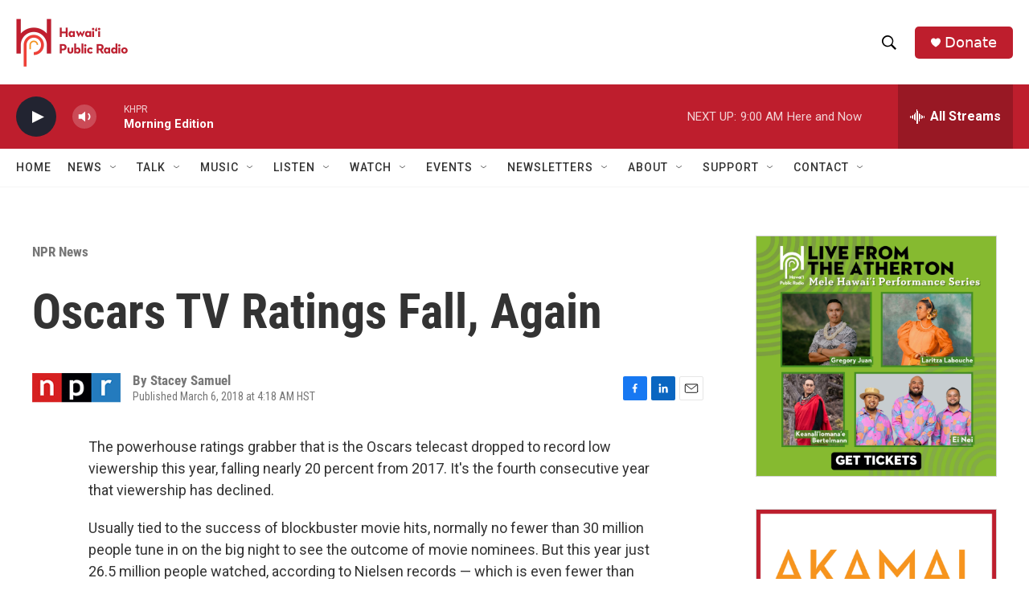

--- FILE ---
content_type: text/html; charset=utf-8
request_url: https://www.google.com/recaptcha/api2/aframe
body_size: 268
content:
<!DOCTYPE HTML><html><head><meta http-equiv="content-type" content="text/html; charset=UTF-8"></head><body><script nonce="8vYXtYOfUmix-wAhqOOQjg">/** Anti-fraud and anti-abuse applications only. See google.com/recaptcha */ try{var clients={'sodar':'https://pagead2.googlesyndication.com/pagead/sodar?'};window.addEventListener("message",function(a){try{if(a.source===window.parent){var b=JSON.parse(a.data);var c=clients[b['id']];if(c){var d=document.createElement('img');d.src=c+b['params']+'&rc='+(localStorage.getItem("rc::a")?sessionStorage.getItem("rc::b"):"");window.document.body.appendChild(d);sessionStorage.setItem("rc::e",parseInt(sessionStorage.getItem("rc::e")||0)+1);localStorage.setItem("rc::h",'1769442290903');}}}catch(b){}});window.parent.postMessage("_grecaptcha_ready", "*");}catch(b){}</script></body></html>